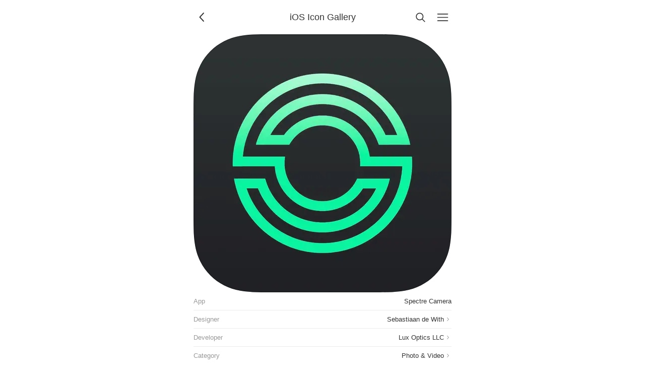

--- FILE ---
content_type: text/html; charset=UTF-8
request_url: https://www.iosicongallery.com/icons/spectre-camera-2019-12-09/
body_size: 2734
content:
<!DOCTYPE html>
    <html lang="en-US" data-path="/icons/spectre-camera-2019-12-09/">
      <head>
        <!-- Meta -->
        <meta charset="utf-8" />
        <meta name="viewport" content="width=device-width, initial-scale=1.0" />
        <meta name="description" content="Showcasing beautiful icon designs from the iOS App Store" />

        <!-- Title -->
        <title>Spectre Camera | iOS Icon Gallery</title>

        <!-- Gonna be accessing a CDN -->
        <link rel="preconnect" href="https://cdn.jim-nielsen.com" />

        <!-- Favicons etc. -->
        <link rel="icon" href="/favicon.ico" type="image/x-icon" />

        <!-- CSS -->
        <link rel="stylesheet" href="/assets/styles/reset.css" />
        <link rel="stylesheet" href="/assets/styles/index.css" />

        <!-- XML & JSON Feeds -->
        <link
          rel="alternate"
          type="application/rss+xml"
          title="iOS Icon Gallery"
          href="https://feeds.feedburner.com/iosicongallery"
        />
        <link
          rel="alternate"
          title="JSON Feed"
          type="application/json"
          href="/feed.json"
        />

        <!-- Scripts -->
        <script src="/assets/scripts/index.js" defer></script>

        <!-- Other page-specific head elements,
        i.e. open graph images, <style> blocks, etc -->
        
      <meta property="og:url" content="https://iosicongallery.com/icons/spectre-camera-2019-12-09/" />
      <meta property="og:title" content="Spectre Camera" />
      <meta
        property="og:description"
        content="Icon design by Sebastiaan de With. App development by Lux Optics LLC. Categorized under “Photo & Video”."
      />
      <meta property="og:type" content="article" />
      <meta property="og:image" content="https://cdn.jim-nielsen.com/ios/512/spectre-camera-2019-12-09.png?rf=1024" />
      <meta name="twitter:card" content="summary" />
      <meta name="twitter:site" content="@icongalleries" />
      <meta name="twitter:title" content="Spectre Camera" />
      <meta
        name="twitter:description"
        content="Icon design by Sebastiaan de With. App development by Lux Optics LLC. Categorized under “Photo & Video”."
      />
      <meta name="twitter:image" content="https://cdn.jim-nielsen.com/ios/512/spectre-camera-2019-12-09.png?rf=1024" />
      <link
        rel="preload"
        as="image"
        href="https://cdn.jim-nielsen.com/ios/512/spectre-camera-2019-12-09.png?rf=1024"
        imagesrcset="https://cdn.jim-nielsen.com/ios/1024/spectre-camera-2019-12-09.png?rf=1024 2x"
      />
    
      </head>
      <body class="iosicongallery">
        <script>
          document.body.classList.add("js");

/**
 * We'll use this elsewhere, just FYI
 * @param {'light' | 'dark' | 'system'} theme
 */
window.APPLY_THEME_TO_DOCUMENT = (theme) => {
  // Convert user preference of 'system' to 'dark' or 'light'
  let documentTheme =
    theme === "system"
      ? window.matchMedia("(prefers-color-scheme: dark)").matches
        ? "dark"
        : "light"
      : theme;

  // Apply to the document
  if (documentTheme === "dark") {
    document.documentElement.setAttribute("data-theme", "dark");
  } else {
    document.documentElement.removeAttribute("data-theme");
  }
};

// Set the initial theme
let theme = window.localStorage.getItem("theme");
if (theme === null) {
  window.localStorage.setItem("theme", "light");
  theme = "light";
}
window.APPLY_THEME_TO_DOCUMENT(theme);

// Respond to user changing system preference
window
  .matchMedia("(prefers-color-scheme: dark)")
  .addEventListener("change", (e) => {
    const theme = window.localStorage.getItem("theme");
    if (theme === "system") {
      if (e.matches) {
        document.documentElement.setAttribute("data-theme", "dark");
      } else {
        document.documentElement.removeAttribute("data-theme");
      }
    }
  });
;
        </script>

        <header class="header">
          <a
            href="/"
            id="js-back-button"
            class="svg-button svg-button--back"
            aria-label="Back"
            title="Back"
            
            onclick="document.referrer ? history.back() : window.location.href = '/'; return false;"
          >
            <svg width="15" height="15" viewBox="0 0 15 15" fill="none" xmlns="http://www.w3.org/2000/svg">
  <path
    fill-rule="evenodd"
    clip-rule="evenodd"
    d="M8.84182 3.13514C9.04327 3.32401 9.05348 3.64042 8.86462 3.84188L5.43521 7.49991L8.86462 11.1579C9.05348 11.3594 9.04327 11.6758 8.84182 11.8647C8.64036 12.0535 8.32394 12.0433 8.13508 11.8419L4.38508 7.84188C4.20477 7.64955 4.20477 7.35027 4.38508 7.15794L8.13508 3.15794C8.32394 2.95648 8.64036 2.94628 8.84182 3.13514Z"
    fill="currentColor"
  />
</svg>

          </a>

          <a
            href="/"
            aria-current="false"
            class="header-title"
          >
            <h1>iOS Icon Gallery</h1>
            <!-- <p>Spectre Camera</p> -->
          </a>

          <a
            href="/search/"
            class="svg-button"
            
            aria-label="Search"
            style="margin-right: 8px;"
            ><svg width="15" height="15" viewBox="0 0 15 15" fill="none" xmlns="http://www.w3.org/2000/svg">
  <path
    fill-rule="evenodd"
    clip-rule="evenodd"
    d="M10 6.5C10 8.433 8.433 10 6.5 10C4.567 10 3 8.433 3 6.5C3 4.567 4.567 3 6.5 3C8.433 3 10 4.567 10 6.5ZM9.30884 10.0159C8.53901 10.6318 7.56251 11 6.5 11C4.01472 11 2 8.98528 2 6.5C2 4.01472 4.01472 2 6.5 2C8.98528 2 11 4.01472 11 6.5C11 7.56251 10.6318 8.53901 10.0159 9.30884L12.8536 12.1464C13.0488 12.3417 13.0488 12.6583 12.8536 12.8536C12.6583 13.0488 12.3417 13.0488 12.1464 12.8536L9.30884 10.0159Z"
    fill="currentColor"
  />
</svg>
</a
          >

          <a
            href="/menu/"
            class="svg-button"
            
            aria-label="Menu"
            ><svg width="15" height="15" viewBox="0 0 15 15" fill="none" xmlns="http://www.w3.org/2000/svg">
  <path
    fill-rule="evenodd"
    clip-rule="evenodd"
    d="M1.5 3C1.22386 3 1 3.22386 1 3.5C1 3.77614 1.22386 4 1.5 4H13.5C13.7761 4 14 3.77614 14 3.5C14 3.22386 13.7761 3 13.5 3H1.5ZM1 7.5C1 7.22386 1.22386 7 1.5 7H13.5C13.7761 7 14 7.22386 14 7.5C14 7.77614 13.7761 8 13.5 8H1.5C1.22386 8 1 7.77614 1 7.5ZM1 11.5C1 11.2239 1.22386 11 1.5 11H13.5C13.7761 11 14 11.2239 14 11.5C14 11.7761 13.7761 12 13.5 12H1.5C1.22386 12 1 11.7761 1 11.5Z"
    fill="currentColor"
  />
</svg>
</a
          >
        </header>

        

        <main id="js-search-root">
    <div class="post">
      <div class="post-icon" style="view-transition-name: icon-spectre-camera-2019-12-09">
        
    <span class="icon-wrapper" data-date="2019-12-09">
      <img
        alt="Spectre Camera app icon"
        class="icon"
        width="512"
        height="512"
        src="https://cdn.jim-nielsen.com/ios/512/spectre-camera-2019-12-09.png?rf=1024"
        srcset="https://cdn.jim-nielsen.com/ios/1024/spectre-camera-2019-12-09.png?rf=1024 2x"
        
      />
    </span>
  
      </div>

      <dl class="post-meta">
         <div>
              <dt>App</dt>
              <dd>
                Spectre Camera
                
              </dd>
              </div> <a href="/designers/sebastiaan-de-with/">
              <dt>Designer</dt>
              <dd>
                Sebastiaan de With
                <svg width="15" height="15" viewBox="0 0 15 15" fill="none" xmlns="http://www.w3.org/2000/svg">
  <path
    fill-rule="evenodd"
    clip-rule="evenodd"
    d="M6.18194 4.18185C6.35767 4.00611 6.6426 4.00611 6.81833 4.18185L9.81833 7.18185C9.90272 7.26624 9.95013 7.3807 9.95013 7.50005C9.95013 7.6194 9.90272 7.73386 9.81833 7.81825L6.81833 10.8182C6.6426 10.994 6.35767 10.994 6.18194 10.8182C6.0062 10.6425 6.0062 10.3576 6.18194 10.1819L8.86374 7.50005L6.18194 4.81825C6.0062 4.64251 6.0062 4.35759 6.18194 4.18185Z"
    fill="currentColor"
  />
</svg>

              </dd>
              </a> <a href="/developers/lux-optics-llc/">
              <dt>Developer</dt>
              <dd>
                Lux Optics LLC
                <svg width="15" height="15" viewBox="0 0 15 15" fill="none" xmlns="http://www.w3.org/2000/svg">
  <path
    fill-rule="evenodd"
    clip-rule="evenodd"
    d="M6.18194 4.18185C6.35767 4.00611 6.6426 4.00611 6.81833 4.18185L9.81833 7.18185C9.90272 7.26624 9.95013 7.3807 9.95013 7.50005C9.95013 7.6194 9.90272 7.73386 9.81833 7.81825L6.81833 10.8182C6.6426 10.994 6.35767 10.994 6.18194 10.8182C6.0062 10.6425 6.0062 10.3576 6.18194 10.1819L8.86374 7.50005L6.18194 4.81825C6.0062 4.64251 6.0062 4.35759 6.18194 4.18185Z"
    fill="currentColor"
  />
</svg>

              </dd>
              </a> <a href="/categories/6008/">
              <dt>Category</dt>
              <dd>
                Photo & Video
                <svg width="15" height="15" viewBox="0 0 15 15" fill="none" xmlns="http://www.w3.org/2000/svg">
  <path
    fill-rule="evenodd"
    clip-rule="evenodd"
    d="M6.18194 4.18185C6.35767 4.00611 6.6426 4.00611 6.81833 4.18185L9.81833 7.18185C9.90272 7.26624 9.95013 7.3807 9.95013 7.50005C9.95013 7.6194 9.90272 7.73386 9.81833 7.81825L6.81833 10.8182C6.6426 10.994 6.35767 10.994 6.18194 10.8182C6.0062 10.6425 6.0062 10.3576 6.18194 10.1819L8.86374 7.50005L6.18194 4.81825C6.0062 4.64251 6.0062 4.35759 6.18194 4.18185Z"
    fill="currentColor"
  />
</svg>

              </dd>
              </a> <a href="/colors/black/">
              <dt>Color</dt>
              <dd>
                Black
                <svg width="15" height="15" viewBox="0 0 15 15" fill="none" xmlns="http://www.w3.org/2000/svg">
  <path
    fill-rule="evenodd"
    clip-rule="evenodd"
    d="M6.18194 4.18185C6.35767 4.00611 6.6426 4.00611 6.81833 4.18185L9.81833 7.18185C9.90272 7.26624 9.95013 7.3807 9.95013 7.50005C9.95013 7.6194 9.90272 7.73386 9.81833 7.81825L6.81833 10.8182C6.6426 10.994 6.35767 10.994 6.18194 10.8182C6.0062 10.6425 6.0062 10.3576 6.18194 10.1819L8.86374 7.50005L6.18194 4.81825C6.0062 4.64251 6.0062 4.35759 6.18194 4.18185Z"
    fill="currentColor"
  />
</svg>

              </dd>
              </a> <a href="/years/2019/">
              <dt>Year</dt>
              <dd>
                2019
                <svg width="15" height="15" viewBox="0 0 15 15" fill="none" xmlns="http://www.w3.org/2000/svg">
  <path
    fill-rule="evenodd"
    clip-rule="evenodd"
    d="M6.18194 4.18185C6.35767 4.00611 6.6426 4.00611 6.81833 4.18185L9.81833 7.18185C9.90272 7.26624 9.95013 7.3807 9.95013 7.50005C9.95013 7.6194 9.90272 7.73386 9.81833 7.81825L6.81833 10.8182C6.6426 10.994 6.35767 10.994 6.18194 10.8182C6.0062 10.6425 6.0062 10.3576 6.18194 10.1819L8.86374 7.50005L6.18194 4.81825C6.0062 4.64251 6.0062 4.35759 6.18194 4.18185Z"
    fill="currentColor"
  />
</svg>

              </dd>
              </a> <a href="https://twitter.com/sdw">
              <dt>Designer website</dt>
              <dd>
                
                <svg width="15" height="15" viewBox="0 0 15 15" fill="none" xmlns="http://www.w3.org/2000/svg">
  <path
    fill-rule="evenodd"
    clip-rule="evenodd"
    d="M3 2C2.44772 2 2 2.44772 2 3V12C2 12.5523 2.44772 13 3 13H12C12.5523 13 13 12.5523 13 12V8.5C13 8.22386 12.7761 8 12.5 8C12.2239 8 12 8.22386 12 8.5V12H3V3L6.5 3C6.77614 3 7 2.77614 7 2.5C7 2.22386 6.77614 2 6.5 2H3ZM12.8536 2.14645C12.9015 2.19439 12.9377 2.24964 12.9621 2.30861C12.9861 2.36669 12.9996 2.4303 13 2.497L13 2.5V2.50049V5.5C13 5.77614 12.7761 6 12.5 6C12.2239 6 12 5.77614 12 5.5V3.70711L6.85355 8.85355C6.65829 9.04882 6.34171 9.04882 6.14645 8.85355C5.95118 8.65829 5.95118 8.34171 6.14645 8.14645L11.2929 3H9.5C9.22386 3 9 2.77614 9 2.5C9 2.22386 9.22386 2 9.5 2H12.4999H12.5C12.5678 2 12.6324 2.01349 12.6914 2.03794C12.7504 2.06234 12.8056 2.09851 12.8536 2.14645Z"
    fill="currentColor"
  />
</svg>

              </dd>
              </a> <a href="https://spectre.cam">
              <dt>Developer website</dt>
              <dd>
                
                <svg width="15" height="15" viewBox="0 0 15 15" fill="none" xmlns="http://www.w3.org/2000/svg">
  <path
    fill-rule="evenodd"
    clip-rule="evenodd"
    d="M3 2C2.44772 2 2 2.44772 2 3V12C2 12.5523 2.44772 13 3 13H12C12.5523 13 13 12.5523 13 12V8.5C13 8.22386 12.7761 8 12.5 8C12.2239 8 12 8.22386 12 8.5V12H3V3L6.5 3C6.77614 3 7 2.77614 7 2.5C7 2.22386 6.77614 2 6.5 2H3ZM12.8536 2.14645C12.9015 2.19439 12.9377 2.24964 12.9621 2.30861C12.9861 2.36669 12.9996 2.4303 13 2.497L13 2.5V2.50049V5.5C13 5.77614 12.7761 6 12.5 6C12.2239 6 12 5.77614 12 5.5V3.70711L6.85355 8.85355C6.65829 9.04882 6.34171 9.04882 6.14645 8.85355C5.95118 8.65829 5.95118 8.34171 6.14645 8.14645L11.2929 3H9.5C9.22386 3 9 2.77614 9 2.5C9 2.22386 9.22386 2 9.5 2H12.4999H12.5C12.5678 2 12.6324 2.01349 12.6914 2.03794C12.7504 2.06234 12.8056 2.09851 12.8536 2.14645Z"
    fill="currentColor"
  />
</svg>

              </dd>
              </a> <a href="https://apps.apple.com/app/id1450074595">
              <dt>App store</dt>
              <dd>
                
                <svg width="15" height="15" viewBox="0 0 15 15" fill="none" xmlns="http://www.w3.org/2000/svg">
  <path
    fill-rule="evenodd"
    clip-rule="evenodd"
    d="M3 2C2.44772 2 2 2.44772 2 3V12C2 12.5523 2.44772 13 3 13H12C12.5523 13 13 12.5523 13 12V8.5C13 8.22386 12.7761 8 12.5 8C12.2239 8 12 8.22386 12 8.5V12H3V3L6.5 3C6.77614 3 7 2.77614 7 2.5C7 2.22386 6.77614 2 6.5 2H3ZM12.8536 2.14645C12.9015 2.19439 12.9377 2.24964 12.9621 2.30861C12.9861 2.36669 12.9996 2.4303 13 2.497L13 2.5V2.50049V5.5C13 5.77614 12.7761 6 12.5 6C12.2239 6 12 5.77614 12 5.5V3.70711L6.85355 8.85355C6.65829 9.04882 6.34171 9.04882 6.14645 8.85355C5.95118 8.65829 5.95118 8.34171 6.14645 8.14645L11.2929 3H9.5C9.22386 3 9 2.77614 9 2.5C9 2.22386 9.22386 2 9.5 2H12.4999H12.5C12.5678 2 12.6324 2.01349 12.6914 2.03794C12.7504 2.06234 12.8056 2.09851 12.8536 2.14645Z"
    fill="currentColor"
  />
</svg>

              </dd>
              </a>
      </dl>

      <!-- @TODO icons from the same year? -->
    </div>
  </main>

        
  <aside class="ad-container">
    <script
      async
      type="text/javascript"
      src="//cdn.carbonads.com/carbon.js?serve=CKYIV5Q7&placement=wwwiosicongallerycom"
      id="_carbonads_js"
    ></script>
  </aside>

      </body>
    </html>

--- FILE ---
content_type: text/css; charset=UTF-8
request_url: https://www.iosicongallery.com/assets/styles/index.css
body_size: 5255
content:
@view-transition {
  navigation: auto;
}

/**
 * Global Styles
 *
 * Fonts
 *   @font-size-base: 16px
 *   @font-family: https://www.smashingmagazine.com/2015/11/using-system-ui-fonts-practical-guide/#details-of-approach-a
 *   36, 24, 18, 16, 14
 *
 * Spacing
*    4, 8, 12, 16, 24, 32, 48, 64, 80
 *
 * Image location
 *   @url-img: "/images";
 *
 * Icon sizes
 *   1024
 *   512
 *   256
 *   128
 *   64
 *
 * Breakpoints
 * These are all done on 300px increments (from a mobile first approach)
 * i.e. min-width: 300px, min-width: 600px, min-width: 900px, min-width: 1200px
 */

/* Theme-agnostic variables */
:root {
  --border-radius: 7px;
}

/* Theme-specific variables */
:root {
  color-scheme: light;
  --color-border: rgba(0, 0, 0, 0.2);
  --color-border-light: rgba(0, 0, 0, 0.075);
  --color-link-rgb: 0, 122, 255;
  --color-link: rgba(var(--color-link-rgb), 1);
  --color-text: #333;
  --color-text-light: #999;
  --color-bg: rgba(255, 255, 255, 1);
  --color-bg-rgb: 255, 255, 255;
  --color-fg: #f7f7f7;
  --color-fg-dark: #eee;
}
:root[data-theme="dark"] {
  color-scheme: dark;
  --color-border: rgba(255, 255, 255, 0.2);
  --color-border-light: rgba(255, 255, 255, 0.075);
  --color-link-rgb: 64, 156, 255;
  --color-link: rgba(var(--color-link-rgb), 1);
  --color-text: #fafafa;
  --color-text-light: #888;
  --color-bg-rgb: 25, 25, 25;
  --color-bg: rgba(var(--color-bg-rgb), 1);
  --color-fg: rgba(40, 40, 40, 1);
  --color-fg-dark: rgba(55, 55, 55, 1);
}

/* ==========================================================================
   General
   ========================================================================== */

[hidden] {
  display: none !important;
}

[disabled] {
  pointer-events: none;
}

:focus {
  outline-color: var(--color-link);
}

html {
  box-sizing: border-box;
  background-color: var(--color-bg);
}

*,
*:before,
*:after {
  box-sizing: inherit;
}

/* Helps with the over scrolling on /icons, hacky but a slight improvement */
html,
body {
  min-height: 100vh;
}

body {
  font-size: 16px;
  font-family: -apple-system, BlinkMacSystemFont, "Myriad Pro", "Lucida Sans",
    "Lucida Sans Regular", "Lucida Grande", "Lucida Sans Unicode",
    "Helvetica Neue", Arial, sans-serif;
  line-height: 1.5;
  color: var(--color-text);
}

cite {
  font-style: italic;
}

/* Avoid zoom in iOS
   https://stackoverflow.com/questions/2989263/disable-auto-zoom-in-input-text-tag-safari-on-iphone */
input,
select,
select:focus,
textarea,
button {
  font-size: 16px;
}

button {
  font-family: inherit;
  margin: 0;
  padding: 0;
  text-transform: none;
  -webkit-appearance: button;
  border: none;
  background: transparent;
  color: var(--color-text);
}

a {
  color: var(--color-text);
  text-decoration: none;
}

a:hover {
  text-decoration: underline;
}

b,
strong,
.bold {
  font-weight: 700;
}

em {
  font-style: italic;
}

.external-link:after {
  content: "\2192";
  transform: rotate(-45deg);
  display: inline-block;
  vertical-align: middle;
  font-size: 0.75em;
}

.btn {
  padding: 8px 16px;
  border-radius: var(--border-radius);
  background: var(--color-fg);
  color: inherit;
}

.btn:hover {
  background: var(--color-fg-dark);
  text-decoration: none;
  cursor: pointer;
}

/* ==========================================================================
   Layout
   ========================================================================== */

body {
  display: flex;
  flex-direction: column;
  padding: 0 16px 16px;
}

main {
  padding-bottom: 48px;
}

.svg-button {
  display: flex;
  align-items: center;
  justify-content: center;
  width: 36px;
  height: 36px;
  border-radius: var(--border-radius);
}
.svg-button[disabled] {
  cursor: not-allowed;
  opacity: 0.25 !important;
}
.svg-button[disabled]:hover {
  background: transparent !important;
}
.svg-button[disabled] svg {
  fill: var(--color-text-light);
}
.svg-button:hover {
  background-color: var(--color-fg);
}

.svg-button svg {
  width: 25px;
  height: 25px;
  fill: var(--color-text);
}
.svg-button--back {
  display: none;
}
.svg-button--back-text {
  width: auto;
  padding-right: 8px;

  span {
    margin-left: -2px;
    text-transform: capitalize;
  }
}
.js .svg-button--back {
  display: inherit;
}
.svg-button--back svg {
  width: 30px;
  height: 30px;
}

/* ==========================================================================
   Ads
   ========================================================================== */

.ad-container {
  font-size: 12px;
  color: var(--color-text-light);
  line-height: 1.3;
  margin-top: auto;
  margin-left: auto;
  margin-right: auto;
}

.ad-container a {
  color: inherit;
}

#carbonads {
  max-width: 300px;
  text-align: center;
}
.carbon-text {
  display: block;
}

#carbonads .carbon-poweredby {
  font-size: 9px;
  letter-spacing: 0.1ch;
  font-weight: 500;
  color: var(--color-text-lightest);
  text-transform: uppercase;
}

/* ==========================================================================
   Site-specific Styles
   ========================================================================== */

/* watchos icon gallery
   ========================================================================== */
.watchosicongallery .icon {
  border-radius: 50%;
  border: 1px solid rgba(0, 0, 0, 0.15);
}

/* ios icon gallery
   The general idea here is that every icon is wrapped in a <span.icon-wrapper>
   This is used to position a pseudo element over the <img.icon> which acts
   as the mask and/or border for the icon.
   By default, we assume the new squircle shape for all icons. We get as close
   as possible to that shape using old-fashioned, relatively-well supported CSS.
   From that base stage, we override and enhance those styles based on browser
   capabilities and whether the icon was pre or post ios7, derived by looking
   at the `data-date` attribute on .icon-wrapper
   ========================================================================== */

/* By default, we give everything an approximate "squircle" shape using
   some old-fashioned CSS */
.iosicongallery .icon {
  border-radius: 22.5%;
}
/* and we include a mask */
.iosicongallery .icon-wrapper:after {
  box-shadow: inset 0 0 0 1px rgba(0, 0, 0, 0.2);
  border-radius: 22.5%;

  content: "";
  position: absolute;
  top: 0;
  left: 0;
  z-index: 1;
  width: 100%;
  height: 100%;
}

/* For browsers that can mask, you get a real squircle mask along with a
   1px inset border */
@supports (mask-size: cover) or (-webkit-mask-size: cover) {
  .iosicongallery .icon {
    /* Override the old-fashioned defaults */
    border-radius: 0;

    /* Apply a mask */
    -webkit-mask-image: url(/assets/images/ios-mask.svg);
    -webkit-mask-size: cover;
    mask-image: url(/assets/images/ios-mask.svg);
    mask-size: cover;
  }

  .iosicongallery .icon-wrapper:after {
    /* override the old-fashioned defaults */
    border-radius: 0;
    box-shadow: none;

    /* overlay the icon with a svg mask that adds a 1px inner border */
    background-size: cover;
    background-image: url(/assets/images/ios-mask-border.svg);
  }
}

/* Override the old-fashioned and new-fashioned styles IF the icon
   is pre iOS7 (release date: Sep 18, 2013) */
.iosicongallery .icon-wrapper[data-date^="2011-"] .icon,
.iosicongallery .icon-wrapper[data-date^="2012-"] .icon,
.iosicongallery .icon-wrapper[data-date^="2013-0"] .icon {
  /* override mask enhancements */
  -webkit-mask: none;
  mask: none;
  /* override default squircle */
  border-radius: 17.544%;
}
.iosicongallery .icon-wrapper[data-date^="2011-"]:after,
.iosicongallery .icon-wrapper[data-date^="2012-"]:after,
.iosicongallery .icon-wrapper[data-date^="2013-0"]:after {
  /* override mask ehancements */
  background-image: none;
  /* override default squircle */
  border-radius: 17.544%;
  box-shadow: inset 0 0 0 1px rgba(0, 0, 0, 0.15), 0 2px 3px rgba(0, 0, 0, 0.2);
}

/* ==========================================================================
   Site Title
   ========================================================================== */

.site-title__id {
  font-weight: 400;
}
.site-title__description {
  font-weight: 300;
  opacity: 0.75;
}

@media screen and (max-width: 600px) {
  .site-title__description span {
    display: none;
  }
  .site-title__description:after {
    content: "s";
  }
}

/* ==========================================================================
   Icons (Lists and Views)
   ========================================================================== */

/* Icon & Sizes
   ========================================================================== */

.icon {
  display: block;
  max-width: 100%;
  height: auto;
}

/* Icon Wrapper - wraps the <img.icon> element
   (useful for iOS where we need masks)
   ========================================================================== */

.icon-wrapper {
  position: relative;
  display: block;
}

/* List of icons on home screen
   ========================================================================== */

icon-list {
  display: grid;
  justify-content: space-around;
  justify-items: center;
}
@media (min-width: 884px) {
  icon-list {
    justify-content: center;
  }
}

icon-list[size="sm"] {
  grid-template-columns: repeat(auto-fill, 64px);
  gap: 24px;
}
icon-list[size="md"] {
  grid-template-columns: repeat(auto-fill, 128px);
  row-gap: 32px;
}
icon-list[size="lg"] {
  grid-template-columns: repeat(auto-fill, 256px);
  row-gap: 48px;
}
icon-list[size="xl"] {
  grid-template-columns: repeat(auto-fill, 512px);
  row-gap: 64px;
}
/* Images can only be so bag once you hit their width */
@media screen and (max-width: 512px) {
  icon-list[size="xl"] {
    grid-template-columns: 1fr;
  }
}

/* Set icons sizes for iOS so it looks like the new macOS icons, which are on
   a 128px canvas but inset to what appears to be a .1875 ratio
   Calculate size: original * ratio, e.g. 64 * .1875*/

/* Don't do it on mobile
.iosicongallery icon-list[size="sm"] .icon,
.watchosicongallery icon-list[size="sm"] .icon {
  width: 64px;
  height: 64px;
}*/
.iosicongallery icon-list[size="md"] .icon,
.watchosicongallery icon-list[size="md"] .icon {
  width: 104px;
  height: 104px;
}
.iosicongallery icon-list[size="lg"] .icon,
.watchosicongallery icon-list[size="lg"] .icon {
  width: 208px;
  height: 208px;
}
.iosicongallery icon-list[size="xl"] .icon,
.watchosicongallery icon-list[size="xl"] .icon {
  width: 416px;
  height: 416px;
}
/* on small screens, make it full width */
@media (max-width: 448px) {
  .iosicongallery icon-list[size="xl"] .icon,
  .watchosicongallery icon-list[size="xl"] .icon {
    width: 100%;
    height: 100%;
  }
}

/* Not sure we need this ATM
icon-list--64 {
  grid-template-rows: repeat(auto-fill, 64px);
  grid-template-columns: repeat(auto-fill, 64px);
  grid-auto-rows: 64px;
  gap: 16px;
}
*/

icon-list a {
  transition: 0.2s ease all;
  display: flex;
}

icon-list a:nth-child(odd):hover {
  transform: rotate(-2deg) scale(0.95);
}

icon-list a:nth-child(even):hover {
  transform: rotate(2deg) scale(0.95);
}

/* ==========================================================================
   Wrapper
   ========================================================================== */

.wrapper {
  margin: 0 auto;
  width: calc(100% - 32px);
}

/* 496 = 224 (grid) * 2 + 24 gap + 16px (margin) * 2*/
/* 128 icon grid, 24 gap - 280 icon grouping, 24 gap */

@media screen and (min-width: 616px) {
  .wrapper {
    width: 584px;
  }
}
@media screen and (min-width: 920px) {
  .wrapper {
    width: 888px;
  }
}
@media screen and (min-width: 1224px) {
  .wrapper {
    width: 1192px;
  }
}

/* ==========================================================================
   Post Page
   ========================================================================== */

.post {
  display: flex;
  /* flex-direction: column; */
  gap: 40px;
  max-width: 1000px;
  align-items: center;
}

@media (max-width: 1024px) {
  .post {
    flex-direction: column;
  }
}

/* Post Icons
   ========================================================================== */

.post-icon {
  max-width: 512px;
  max-height: 512px;
  flex-shrink: 0;
}

/* Post Meta
   ========================================================================== */

.post-meta {
  position: relative;
  /* border: 1px solid var(--color-border-light); */
  border-radius: var(--border-radius);
  /* box-shadow: var(--shadow-subtle); */
  font-size: 0.8125rem;
  /* max-width: 400px; */
  /* margin: 0 auto; */
  /* padding: 0 48px; */
  width: 100%;
}

.post-meta > * {
  position: relative;
  display: flex;
  justify-content: space-between;
  padding: 0.5rem 0;
  gap: 1rem;
}
.post-meta > *:not(:last-child) {
  border-bottom: 1px solid var(--color-border-light);
}

.post-meta > a {
  color: inherit;
  text-decoration: none;
}
.post-meta > a:hover,
.post-meta > a:hover svg,
.post-meta > a:hover dt {
  color: var(--color-text);
}
.post-meta > a:hover dd {
  text-decoration: underline;
}

.post-meta svg {
  width: 15px;
  height: 15px;
}

.post-meta dt {
  color: var(--color-text-light);
  flex-shrink: 0;
}

.post-meta dd {
  text-align: right;
  display: flex;
  align-items: center;
  gap: 0.25rem;
}

.post-meta dd svg {
  color: var(--color-text-light);
}

@media screen and (min-width: 616px) {
  .post-meta > * {
    align-items: center;
  }
}

/* Post Ad
   ========================================================================== */

.post-ad {
  margin: 24px 0;
  text-align: center;
}

@media screen and (min-width: 616px) {
  .post-ad {
    text-align: left;
  }
  .post-ad img {
    float: left;
    margin-right: 16px !important;
  }
}

@media screen and (min-width: 1120px) {
  .post-ad {
    margin: 0;
  }
}

/* ==========================================================================
   Header
   ========================================================================== */

.header {
  display: flex;
  align-items: center;
  width: 100%;
  max-width: 512px;
  margin: 0 auto;
  padding: 16px 0;

  display: grid;
  grid-template-columns: 80px 1fr 36px 36px;
  gap: 8px;
}

.header-title {
  display: flex;
  flex-direction: column;
  align-items: center;
  justify-content: center;
  flex-grow: 1;
  white-space: nowrap;
  overflow: hidden;
  text-overflow: ellipsis;
}
.header-title:hover {
  text-decoration: none;
}
.header-title[aria-current="true"] {
  pointer-events: none;
}
.header-title[aria-current="false"]:hover h1 {
  text-decoration: underline;
}

.header-title h1 {
  font-size: 1.125rem;
  font-weight: 500;
}

.header-title p {
  font-size: 0.75rem;
  color: var(--color-text-light);
}

.header a[href*="search"] {
  opacity: 0;
  visibility: hidden;
}

@media (min-width: 520px) {
  .header a[href*="search"] {
    opacity: 1;
    visibility: visible;
  }
}

.load-more {
  display: flex;
  align-items: center;
  justify-content: center;
  margin-top: 96px;
}

/* ==========================================================================
 Icon Grid
 ========================================================================== */

.icon-grid {
  gap: 32px 24px;
  display: grid;

  /* % over 1fr prevents blow out of grid when labels are long */
  grid-template-columns: calc(50% - 12px) calc(50% - 12px);
}

@media (max-width: 883px) {
  .icon-grid {
    justify-content: center;
  }
}

@media screen and (min-width: 616px) {
  .icon-grid {
    grid-template-columns: repeat(auto-fit, 280px);
  }
}

.icon-grid ul {
  display: grid;
  grid-template-columns: repeat(35, 1fr);
  grid-template-rows: repeat(35, 1fr);
  background: var(--color-fg);
  border-radius: 15.625%;
}

.icon-grid a:hover ul {
  background: var(--color-fg-dark);
}

.icon-grid img {
  max-width: 100%;
  height: auto;
}

.icon-grid a {
  color: var(--color-text-light);
}

.icon-grid a:hover {
  text-decoration: none;
}

.icon-grid a:hover p > :first-child {
  /* text-decoration: underline; */
}

.icon-grid p {
  margin-top: 4px;
  display: flex;
  justify-content: center;
  padding: 0 8px;
}

@media screen and (min-width: 1224px) {
  .icon-grid p {
    padding: 0 32px;
  }
}

.icon-grid p > :first-child {
  white-space: pre;
  overflow: hidden;
  text-overflow: ellipsis;
  margin-right: 4px;
}

.icon-grid p > :last-child:before {
  content: "(";
}
.icon-grid p > :last-child:after {
  content: ")";
}

/* iOS, watchOS grid */

.icon-grid ul > li:nth-child(1),
.icon-grid ul > li:nth-child(2) {
  grid-row: 4 / 17;
}

.icon-grid ul > li:nth-child(2) {
  grid-column-end: 33;
}

.icon-grid ul > li:nth-child(1),
.icon-grid ul > li:nth-child(3) {
  grid-column: 4 / 17;
}

.icon-grid ul > li:nth-child(3) {
  grid-row-end: 33;
}

.icon-grid ul > li:nth-child(3),
.icon-grid ul > li:nth-child(5),
.icon-grid ul > li:nth-child(7) {
  grid-row-start: 20;
}

.icon-grid ul > li:nth-child(2),
.icon-grid ul > li:nth-child(4),
.icon-grid ul > li:nth-child(6) {
  grid-column-start: 20;
}

.icon-grid ul > li:nth-child(4) {
  grid-column: 20 / 26;
  grid-row: 20 / 26;
}

.icon-grid ul > li:nth-child(5) {
  grid-column: 27 / 33;
  grid-row: 20 / 26;
}

.icon-grid ul > li:nth-child(6) {
  grid-column: 20 / 26;
  grid-row: 27 / 33;
}

.icon-grid ul > li:nth-child(7) {
  grid-column: 27 / 33;
  grid-row: 27 / 33;
}

/* macOS Grid */

.macosicongallery .icon-grid ul > li:nth-child(1),
.macosicongallery .icon-grid ul > li:nth-child(2) {
  grid-row: 3 / 18;
}

.macosicongallery .icon-grid ul > li:nth-child(2) {
  grid-column-end: 34;
}

.macosicongallery .icon-grid ul > li:nth-child(1),
.macosicongallery .icon-grid ul > li:nth-child(3) {
  grid-column: 3 / 18;
}

.macosicongallery .icon-grid ul > li:nth-child(3) {
  grid-row-end: 34;
}

.macosicongallery .icon-grid ul > li:nth-child(3),
.macosicongallery .icon-grid ul > li:nth-child(5),
.macosicongallery .icon-grid ul > li:nth-child(7) {
  grid-row-start: 19;
}

.macosicongallery .icon-grid ul > li:nth-child(2),
.macosicongallery .icon-grid ul > li:nth-child(4),
.macosicongallery .icon-grid ul > li:nth-child(6) {
  grid-column-start: 19;
}

.macosicongallery .icon-grid ul > li:nth-child(4) {
  grid-column: 20 / 26;
  grid-row: 20 / 26;
}

.macosicongallery .icon-grid ul > li:nth-child(5) {
  grid-column: 27 / 33;
  grid-row: 20 / 26;
}

.macosicongallery .icon-grid ul > li:nth-child(6) {
  grid-column: 20 / 26;
  grid-row: 27 / 33;
}

.macosicongallery .icon-grid ul > li:nth-child(7) {
  grid-column: 27 / 33;
  grid-row: 27 / 33;
}

/* ==========================================================================
   Custom inputs
   ========================================================================== */

/*********** Baseline, reset styles ***********/
input[type="range"] {
  -webkit-appearance: none;
  appearance: none;
  background: transparent;
  cursor: pointer;
  width: auto;
}

/* Removes default focus */
input[type="range"]:focus {
  outline: none;
}

/******** Chrome, Safari, Opera and Edge Chromium styles ********/
/* slider track */
input[type="range"]::-webkit-slider-runnable-track {
  background-color: var(--color-fg-dark);
  border-radius: 0.5rem;
  height: 0.25rem;
}

/* slider thumb */
input[type="range"]::-webkit-slider-thumb {
  -webkit-appearance: none; /* Override default look */
  appearance: none;
  margin-top: -10px; /* Centers thumb on the track */
  background-color: var(--color-text);
  border-radius: 24px;
  height: 24px;
  width: 24px;
  border: 4px solid var(--color-bg);
}

input[type="range"]:focus::-webkit-slider-thumb,
input[type="range"]:active::-webkit-slider-thumb {
  outline: 3px solid var(--color-link);
  outline-offset: 0px;
}

/*********** Firefox styles ***********/
/* slider track */
input[type="range"]::-moz-range-track {
  background-color: var(--color-fg-dark);
  border-radius: 0.5rem;
  height: 0.25rem;
}

/* slider thumb */
input[type="range"]::-moz-range-thumb {
  background-color: var(--color-text);
  border: 4px solid var(--color-bg);
  border-radius: 24px;
  height: 18px;
  width: 18px;
}

input[type="range"]:focus::-moz-range-thumb {
  outline: 3px solid var(--color-link);
  outline-offset: 0;
}

/* ==========================================================================
   Site switcher
   ========================================================================== */

.site-switcher {
  user-select: none;
}
.site-switcher[open] summary {
  background-color: var(--color-fg-dark);
}
.site-switcher > div {
  background-color: var(--color-fg);
  border: 4px solid var(--color-border-light);
  border-radius: calc(var(--border-radius) + 2px);
  position: absolute;
  top: 100%;
  width: 100%;
  left: -6px;
  padding: 2px;
  z-index: 10;
}
.site-switcher > div > a:last-child {
  margin-bottom: 0px;
}
.site-switcher summary {
  cursor: default;
  user-select: none;
}
.site-switcher summary svg {
  margin-left: auto;
  fill: var(--color-text-light);
}
.site-switcher summary::marker,
.site-switcher summary::-webkit-details-marker {
  display: none;
}
.site-switcher .external-link::after {
  margin-left: auto;
  margin-right: 4px;
  color: var(--color-text-light);
  display: none;
}
.site-switcher-active {
  pointer-events: none;
  user-select: none;
  opacity: 0.5;
}
.site-switcher-active:after {
  content: "✓";
  margin-left: auto;
  margin-right: 3px;
  font-size: 0.875em;
}

/* TODO: overrides to apply if we do it */

.icon-grid {
  justify-content: center;
}
.post {
  justify-content: center;
  margin: 0 auto;
  flex-direction: column;
  max-width: 512px;
}
/* TODO: figure out how to do this...
.icon-list-content {
  display: flex;
  flex-wrap: wrap;
} */

details {
  position: relative;
  position: absolute;
  right: -32px;
  top: 2px;
}
details summary svg {
  width: 15px;
  height: 15px;
  fill: var(--color-text-light);
}
details summary:hover svg,
details[open] svg {
  fill: var(--color-text);
}

details summary {
  width: 24px;
  height: 24px;
  display: flex;
  align-items: center;
  justify-content: center;
  border-radius: var(--border-radius);
}
details summary:hover,
details[open] summary {
  background-color: var(--color-fg-dark);
}

details ul {
  position: absolute;
  top: 100%;
  left: 50%;
  width: 200px;
  background-color: var(--color-fg);
  border: 2px solid var(--color-border-light);
  border-radius: calc(var(--border-radius) + 2px);
  padding: 8px 16px;
  z-index: 10;
  transform: translate(-50%, 4px);
}
details ul a {
  padding: 8px 0;
  display: block;
  text-align: left;
}

.radio-group {
  display: flex;
  flex-direction: row;
  align-items: center;
  padding: 4px;
  background: var(--color-fg);
  border-radius: var(--border-radius);
  margin: 0 auto 24px;
}
.radio-group-item {
  flex-grow: 1;
  flex-basis: 0;
  text-align: center;
  padding: 0 4px;
  min-height: 40px;
  min-width: 56px;
  display: flex;
  align-items: center;
  justify-content: center;
  border-radius: calc(var(--border-radius) - 2px);
}
.radio-group-item--active,
.radio-group input:checked + .radio-group-item {
  background: var(--color-text);
  color: var(--color-bg);
}
.radio-group input {
  display: none;
}

@media (min-width: 520px) {
  .radio-group--icon-sizes {
    width: fit-content;
  }
}

.radio-group--compare {
  width: 64px;
}

.icon-silhouette {
  display: block;
  width: 1px;
  height: 1px;
  border-radius: 23%;
  border: 1px solid var(--color-text);
  position: relative;
}
.icon-silhouette--sm {
  width: 8px;
  height: 8px;
}
.icon-silhouette--md {
  width: 12px;
  height: 12px;
}
.icon-silhouette--lg {
  width: 16px;
  height: 16px;
}
.icon-silhouette--xl {
  width: 20px;
  height: 20px;
}
.icon-silhouette--compare:after {
  content: "";
  position: absolute;
  top: -6px;
  bottom: -6px;
  background: var(--color-text);
  width: 5px;
  border: 2px solid var(--color-fg);
  left: 50%;
  margin-left: -2px;
}
.radio-group input:checked + label .icon-silhouette,
.radio-group-item--active .icon-silhouette {
  border-color: var(--color-bg);
}
.radio-group-item--active .icon-silhouette--compare:after {
  background: var(--color-bg);
  border-color: var(--color-text);
}

/* ==========================================================================
   Nav
   ========================================================================== */

.nav {
  display: flex;
  gap: 8px;
  padding: 0 16px 16px;
  overflow-x: auto;
  justify-content: start;
  margin: 0 -16px;

  -ms-overflow-style: none;
  scrollbar-width: none;
}
.nav::-webkit-scrollbar {
  display: none;
}
.nav-link {
  text-decoration: none;
  display: flex;
  align-items: center;
  gap: 8px;
  color: var(--color-text);
  padding: 8px 16px;
  background: var(--color-fg);
  flex-shrink: 0;
  border-radius: var(--border-radius);
  /* text-decoration: none !important; */
}
.nav-link svg {
  width: 15px;
  height: 15px;
  fill: var(--color-text);
  flex-shrink: 0;
}
.nav-link:not(.nav-link--active):hover {
  background: var(--color-fg-dark);
}
@media (min-width: 768px) {
  .nav {
    justify-content: center;
  }
}
@media (max-width: 768px) {
  .nav-link:not(.nav-link--active) {
    order: 3;
  }
  .nav-link--active {
    order: 1;
  }
  .nav-link[aria-current="true"] {
    order: 2;
  }
}

.nav-link--active {
  background: var(--color-text);
  color: var(--color-bg);

  svg {
    fill: var(--color-bg);
  }
}
.nav-link--level-1.nav-link--active:not([aria-current="true"]) {
  border-top-right-radius: 0;
  border-bottom-right-radius: 0;
}
.nav-link--level-2.nav-link--active {
  margin-left: -7px;
  border-top-left-radius: 0;
  border-bottom-left-radius: 0;
}

.nav-link--level-2 {
  max-width: 11rem;

  span {
    overflow: hidden;
    text-overflow: ellipsis;
    white-space: nowrap;
  }
}
